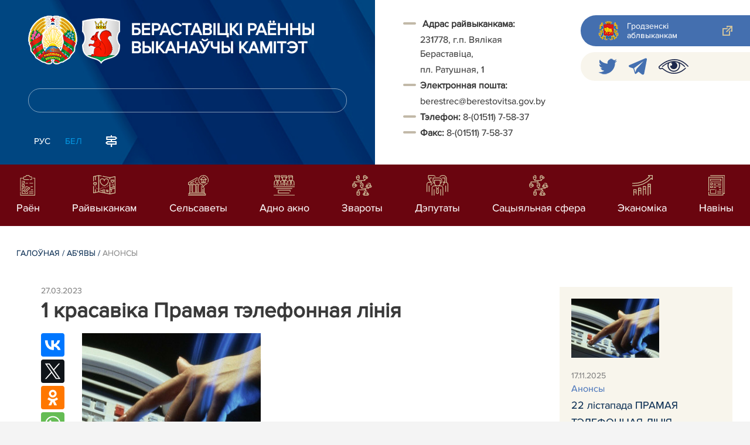

--- FILE ---
content_type: text/html; charset=UTF-8
request_url: https://berestovitsa.gov.by/by/anounce-by/view/1-krasavika-pramaja-telefonnaja-linija-22810-2023
body_size: 8122
content:
				    <!DOCTYPE HTML>
<html lang="by-BY" prefix="og: http://ogp.me/ns#">
    <head>
        <meta charset="utf-8" />
                <meta name="viewport" content="width=device-width, initial-scale=1.0" />
                <title>1 красавіка Прамая тэлефонная лінія | Анонсы | Белорусская версия</title>
        <link rel="stylesheet" href="/styles/design/general_styles.css" type="text/css" />
        <link rel="stylesheet" href="/styles/design/tr_styles.css" type="text/css" />
        <link rel="stylesheet" href="/styles/design/jquery-ui-1.10.4.custom.css" type="text/css" />        <link rel="stylesheet" href="/styles/design/hc-offcanvas-nav.css" type="text/css" /> 
        <link rel="stylesheet" href="/styles/design/styles.css" type="text/css" />     
        <link rel="icon" href="/desimages/favicon.gif" type="image/gif"/>

        <meta name="keywords" content=""/>
        <meta name="description" content="1 красавіка 2023 г. з 9.00 да 12.00 гадзін правядзе
 «прамую тэлефонную лінію» з жыхарамі раёна кіраўнік справамі Бераставіцкага
 раённага выканаўчага камітэта Агар Жанна Тадэвушаўна."/>
                    <meta property="og:locale" content="by_BY" />
                            <meta property="og:site_name" content="" />
                            <meta property="og:title" content="1 красавіка Прамая тэлефонная лінія" />
                            <meta property="og:type" content="article" />
                            <meta property="og:url" content="https://berestovitsa.gov.by/by/anounce-by/view/1-krasavika-pramaja-telefonnaja-linija-22810-2023" />
                            <meta property="og:image" content="https://berestovitsa.gov.by/images/storage/news/050445_170963_big.jpg" />
                            <meta property="og:description" content="1 красавіка 2023 г. з 9.00 да 12.00 гадзін правядзе
 &amp;laquo;прамую тэлефонную лінію&amp;raquo; з жыхарамі раёна кіраўнік справамі Бераставіцкага
 раённага выканаўчага камітэта Агар Жанна Тадэвушаўна." />
                            <meta property="og:section" content="Анонсы" />
                            <meta property="article:published_time" content="2023-03-27 12:57:00" />
                            <meta property="article:modified_time" content="2023-03-27 12:59:25" />
                            		                
        

    </head>
    <body class="by_lang">
        <div class="all mx-auto w-100 h-100 flex-column d-flex secondary_page">
            <div class="content_wrapper d-flex flex-column flex-grow-1 bg-white" >
                <header id="page_header">   
                    <div class="header_top_bg">
                         
                    </div>

                    <div class="position-relative">
                        <div class="d-flex flex-column flex-lg-row align-items-stretch position-relative">
                            <div class="d-flex flex-column justify-content-lg-between position-relative px-32 px-xl-5 py-21 py-lg-41 header_left_w" style="background-image: url(		            https://berestovitsa.gov.by/images/storage/mimagelb/042886_cf5c91fb1205fc5639113ca0a1bf88a0_work.jpg
    ); background-size: cover; background-repeat: no-repeat;">

                                <div class="d-flex align-items-center align-items-lg-start w-100 flex-lg-column flex-xl-row">
                                    <div class="logo align-items-center d-block d-flex mr-21 mb-lg-3">          
                                        		                                        <a href="/by" title="На галоўную"  target ="_self" class="logo_a text-decoration-none mb-1 mb-0 mr-2">
                                            <img class="logo_pic" src="https://berestovitsa.gov.by/images/storage/mimagelb/042884_f66d0e655a2bbbe95a399add2f395a22_work.png" alt="районный исполнительный комитет" title="районный исполнительный комитет"/>
                                    </a>
                                                            <a href="/by" title="На галоўную"  target ="_self" class="logo_a text-decoration-none  mb-0 mr-2">
                                            <img class="logo_pic" src="https://berestovitsa.gov.by/images/storage/mimagelb/051161_d07b87585e75af10a2450e3620876047_work.png" alt="районный исполнительный комитет" title="районный исполнительный комитет"/>
                                    </a>
                        
                                    </div>   

                                    <div class="site_title d-inline-block mt-lg-21 pr-lg-21">
                                        <a class="big_title text-uppercase text-decoration-none font-weight-bold d-block mb-lg-3" href="/by" title="Бераставiцкi раённы выканаўчы камітэт">Бераставiцкi раённы выканаўчы камітэт</a>
                                                                            </div>
                                </div>

                                                                <form class="w-100 position-relative mb-3 d-none d-lg-block" method="get" target="_self" name="style_form_search" action="/by/search-by/getResults/">
                                    <input id="search_input" class="d-block w-100 p-2 rounded" type="text" name="query" value="">
                                    <input type="hidden" name="normal" value="1">
                                    <input class="position-absolute border-0" id="search_btn" type="submit" value="">
                                </form>

                                <div class="header_langs d-none d-lg-flex align-self-start">
                                                                        		<div class="main_langs ml-n12" id="main_langs">
                                       <div class="main_lang_item d-inline-block"><a class="nav_menu_color text-white text-uppercase text-decoration-none px-21 py-1 d-block "   href="https://berestovitsa.gov.by/ru/" title="Рус">Рус</a></div>
                                                                           <div class="main_lang_item d-inline-block text-uppercase px-21 py-1 active" ><div class="main_lang_item main_lang_selected" ><span>Бел</span></div></div>
    </div>


                                                                        <div class="ml-42">
                                        		            <a href="/by/sitemap-by" title="карта сайта"  target ="_self">
                            <img src="https://berestovitsa.gov.by/images/storage/mimagelb/042910_ac0a44ac99c3962be288e5a386772104_work.svg" alt="карта сайта" title="карта сайта" onmouseover="this.src = 'https://berestovitsa.gov.by/images/storage/mimagelb/042910_c3d9e1215ac99e9312ce0c4bb1e91402_work.svg'" onmouseout="this.src = 'https://berestovitsa.gov.by/images/storage/mimagelb/042910_ac0a44ac99c3962be288e5a386772104_work.svg'"/>
                    </a>
    

                                    </div>
                                </div>                  
                            </div>

                            <div class="d-flex flex-grow-1 header_right">
                                		<div class="priemn d-none d-lg-block py-41 px-32 px-xl-5 font_size_16">
        
                        
                                        
                     
                
    
<div class="ispolkom_adress_block"> 
 <ul> 
 <li> <span style="background-color: rgb(255, 255, 255); color: rgb(57, 57, 57); font-family: ProximaNova-Regular, sans-serif; font-size: 16px; -webkit-text-stroke-width: 0.1px; box-sizing: border-box; font-weight: bolder;">Адрас райвыканкама:</span><span style="background-color: rgb(255, 255, 255); color: rgb(57, 57, 57); font-family: ProximaNova-Regular, sans-serif; font-size: 16px; -webkit-text-stroke-width: 0.1px;"> </span></li> 
 <li desimages="" ul_li.png")="" left="" 9px="" no-repeat;"="" ");"="" ");="" background-position:="" initial;="" background-size:="" background-repeat:="" background-attachment:="" background-origin:="" background-clip:="" initial;"="" style="box-sizing: border-box; margin-top: 3px; padding-left: 29px; background-image: url("");">231778, г.п. Вялікая Бераставіца, </li> 
 <li desimages="" ul_li.png")="" left="" 9px="" no-repeat;"="" ");"="" ");="" background-position:="" initial;="" background-size:="" background-repeat:="" background-attachment:="" background-origin:="" background-clip:="" initial;"="" style="box-sizing: border-box; margin-top: 3px; padding-left: 29px; background-image: url("");">пл. Ратушная, 1</li> 
 <li><span style="-webkit-text-stroke-width: 0.1px; box-sizing: border-box; font-weight: bolder;">Электронная пошта:</span><span style="-webkit-text-stroke-width: 0.1px;"> </span></li> 
 <li desimages="" ul_li.png")="" left="" 9px="" no-repeat;"="" ");"="" ");="" background-position:="" initial;="" background-size:="" background-repeat:="" background-attachment:="" background-origin:="" background-clip:="" initial;"="" style="box-sizing: border-box; margin-top: 3px; padding-left: 29px; background-image: url("");">berestrec@berestovitsa.gov.by</li> 
 <li><span style="-webkit-text-stroke-width: 0.1px;"><b>Тэ</b></span><span style="-webkit-text-stroke-width: 0.1px;"><b>лефон:</b> 8-(01511) </span><span style="-webkit-text-stroke-width: 0.1px;">7-58-37</span></li> 
 <li><span style="-webkit-text-stroke-width: 0.1px; box-sizing: border-box; font-weight: bolder;">Факс: </span><span style="-webkit-text-stroke-width: 0.1px;">8-(01511) </span><span style="-webkit-text-stroke-width: 0.1px;">7-58-37</span></li> 
 </ul> 
</div>

</div>
                                <div class="d-none d-lg-flex flex-column ml-auto py-41">
                                    		            <a class="d-flex py-21 px-lg-42 px-21 justify-content-center justify-content-lg-start mb-21 grodno_link_bg rounded-left align-items-center text-white font_size_14 font-weight-normal"  href="https://grodno-region.by/by/" title="Гродзенскі аблвыканкам
"  target ="_blank" >
                            <img class="mr-21 pr-lg-1" src="https://berestovitsa.gov.by/images/storage/mimagelb/042887_af5b8b92c20454a65a147bb3bb37afa2_work.png" alt="Гродзенскі аблвыканкам
" title="Гродзенскі аблвыканкам
"/>
                                        <div class="banners_text font_size_14 mr-lg-3 font-weight-normal d-none d-lg-block">Гродзенскі аблвыканкам
</div>
                        <div class="d-inline-block flex-shrink-0  link_ico"></div>
        </a>
        
                                    		    <div class="d-flex py-21 px-42 mb-21 rounded-left align-items-center soc_ico_bg">
            <a class="mr-32"  href="http://twitter.com/vuCzl8BKYvW16R9?lang=ru" title="Twitter"  target ="_blank" onmouseover="this.querySelector('img').src = 'https://berestovitsa.gov.by/images/storage/mimagelb/050389_bd25faf0affc85ea1eccaa07d1080606_work.png'" onmouseout="this.querySelector('img').src = 'https://berestovitsa.gov.by/images/storage/mimagelb/050389_bb678c2ebf42b2fa1f834cd607f0b4ce_work.png'" >
                            <img class="" src="https://berestovitsa.gov.by/images/storage/mimagelb/050389_bb678c2ebf42b2fa1f834cd607f0b4ce_work.png" alt="Twitter" title="Twitter"/>
                    </a>
            <a class="mr-32" style="background: Пул Бераставіцкі;" href="https://t.me/pul_berestovitsky" title="Пул Бераставіцкі"  target ="_blank" onmouseover="this.querySelector('img').src = 'https://berestovitsa.gov.by/images/storage/mimagelb/042885_a73bca127fed0ced243c88e505e15054_work.svg'" onmouseout="this.querySelector('img').src = 'https://berestovitsa.gov.by/images/storage/mimagelb/042885_accb7d9774e2943b44abdb3a8c214e6f_work.svg'" >
                            <img class="" src="https://berestovitsa.gov.by/images/storage/mimagelb/042885_accb7d9774e2943b44abdb3a8c214e6f_work.svg" alt="Пул Бераставіцкі" title="Пул Бераставіцкі"/>
                    </a>
            <a class=""  href="/special/by" title="всв"  target ="_self" onmouseover="this.querySelector('img').src = 'https://berestovitsa.gov.by/images/storage/mimagelb/042885_25372876aadc55fbac6913fb3ff28f64_work.svg'" onmouseout="this.querySelector('img').src = 'https://berestovitsa.gov.by/images/storage/mimagelb/042885_aab878156a59f6ab0618c77a9a91be8c_work.svg'" >
                            <img class="" src="https://berestovitsa.gov.by/images/storage/mimagelb/042885_aab878156a59f6ab0618c77a9a91be8c_work.svg" alt="всв" title="всв"/>
                    </a>
        </div>

                                                                        
                                </div>
                            </div>

                            <div class="d-lg-none mob_sec_row">
                                		            <a class="d-flex py-21 px-lg-42 px-21 justify-content-center justify-content-lg-start  soc_ico_bg rounded-left align-items-center  font_size_14 font-weight-normal"  href="https://grodno-region.by/by/" title="Гродзенскі аблвыканкам
"  target ="_blank" >
                            <img class="mr-21 pr-lg-1" src="https://berestovitsa.gov.by/images/storage/mimagelb/042887_af5b8b92c20454a65a147bb3bb37afa2_work.png" alt="Гродзенскі аблвыканкам
" title="Гродзенскі аблвыканкам
"/>
                                        <div class="banners_text font_size_14  font-weight-normal d-none d-lg-block">Гродзенскі аблвыканкам
</div>
                        <div class="d-inline-block flex-shrink-0 d-lg-none link_ico"></div>
        </a>
        
                            </div>



                        </div>
                                                		    <nav data-toggle="affix" class="menu_desktop d-none d-lg-block">
        <ul class="menu_part flex desktop_menu_bg" id="menu_part">
                                            <li class="menu_col d-flex align-items-stretch flex-fill hover_block">
                                                                                                                        <a class="justify-content-center align-items-center flex-column flex-fill
                           "
                                                      onmouseover="this.querySelector('img').src = 'https://berestovitsa.gov.by/images/storage/menu/050393_99ba84b7d867ce293565e8891a019f9b.svg'" onmouseout="this.querySelector('img').src = 'https://berestovitsa.gov.by/images/storage/menu/050393_1f0c9487e2843f0c295e1a26b542cdb6.svg'"   href="https://berestovitsa.gov.by/by/o-rayone-by/" title="Раён">
                           <img src="https://berestovitsa.gov.by/images/storage/menu/050393_1f0c9487e2843f0c295e1a26b542cdb6.svg" title="Раён" alt="Раён">                                                                                    <span class="item_text hover_text"><span>Раён</span></span>
                        </a>
                                                        </li>
                                            <li class="menu_col d-flex align-items-stretch flex-fill hover_block">
                                                                                                                        <a class="justify-content-center align-items-center flex-column flex-fill
                           "
                                                      onmouseover="this.querySelector('img').src = 'https://berestovitsa.gov.by/images/storage/menu/050393_2c4f8378b13927a01d598481edc9567b.svg'" onmouseout="this.querySelector('img').src = 'https://berestovitsa.gov.by/images/storage/menu/050393_b23175918288508a9ac1a8e6d776528f.svg'"   href="https://berestovitsa.gov.by/by/rayispolkom-by/" title="Райвыканкам">
                           <img src="https://berestovitsa.gov.by/images/storage/menu/050393_b23175918288508a9ac1a8e6d776528f.svg" title="Райвыканкам" alt="Райвыканкам">                                                                                    <span class="item_text hover_text"><span>Райвыканкам</span></span>
                        </a>
                                                        </li>
                                            <li class="menu_col d-flex align-items-stretch flex-fill hover_block">
                                                                                                                        <a class="justify-content-center align-items-center flex-column flex-fill
                           "
                                                      onmouseover="this.querySelector('img').src = 'https://berestovitsa.gov.by/images/storage/menu/050393_d978a1012336d76d2d0d5cb1e3861993.svg'" onmouseout="this.querySelector('img').src = 'https://berestovitsa.gov.by/images/storage/menu/050393_e0ce9a425671346c734159a070829cb2.svg'"   href="https://berestovitsa.gov.by/by/selsovety-by/" title="Сельсаветы">
                           <img src="https://berestovitsa.gov.by/images/storage/menu/050393_e0ce9a425671346c734159a070829cb2.svg" title="Сельсаветы" alt="Сельсаветы">                                                                                    <span class="item_text hover_text"><span>Сельсаветы</span></span>
                        </a>
                                                        </li>
                                            <li class="menu_col d-flex align-items-stretch flex-fill hover_block">
                                                                                                                        <a class="justify-content-center align-items-center flex-column flex-fill
                           "
                                                      onmouseover="this.querySelector('img').src = 'https://berestovitsa.gov.by/images/storage/menu/050393_c68ca0be07a6e844f4c4195ecaf1e84d.svg'" onmouseout="this.querySelector('img').src = 'https://berestovitsa.gov.by/images/storage/menu/050393_382f015ace0411632087b761cbe2af39.svg'"   href="https://berestovitsa.gov.by/by/odno-okno-by/" title="Адно акно">
                           <img src="https://berestovitsa.gov.by/images/storage/menu/050393_382f015ace0411632087b761cbe2af39.svg" title="Адно акно" alt="Адно акно">                                                                                    <span class="item_text hover_text"><span>Адно акно</span></span>
                        </a>
                                                        </li>
                                            <li class="menu_col d-flex align-items-stretch flex-fill hover_block">
                                                                                                                        <a class="justify-content-center align-items-center flex-column flex-fill
                           "
                                                      onmouseover="this.querySelector('img').src = 'https://berestovitsa.gov.by/images/storage/menu/050393_68950f90c2ecfb45b753756b1de58816.svg'" onmouseout="this.querySelector('img').src = 'https://berestovitsa.gov.by/images/storage/menu/050393_f94ee9a7ae9c3713eecc34093556348b.svg'"   href="https://berestovitsa.gov.by/by/social_reception-by/" title="Звароты">
                           <img src="https://berestovitsa.gov.by/images/storage/menu/050393_f94ee9a7ae9c3713eecc34093556348b.svg" title="Звароты" alt="Звароты">                                                                                    <span class="item_text hover_text"><span>Звароты</span></span>
                        </a>
                                                        </li>
                                            <li class="menu_col d-flex align-items-stretch flex-fill hover_block">
                                                                                                                        <a class="justify-content-center align-items-center flex-column flex-fill
                           "
                                                      onmouseover="this.querySelector('img').src = 'https://berestovitsa.gov.by/images/storage/menu/050393_07b7482b75a6a49fcff99af4b70bdf3d.svg'" onmouseout="this.querySelector('img').src = 'https://berestovitsa.gov.by/images/storage/menu/050393_61c73cd3e2948f7363d2b6f2c0f3de48.svg'"   href="https://berestovitsa.gov.by/by/deputaty-by/" title="Дэпутаты">
                           <img src="https://berestovitsa.gov.by/images/storage/menu/050393_61c73cd3e2948f7363d2b6f2c0f3de48.svg" title="Дэпутаты" alt="Дэпутаты">                                                                                    <span class="item_text hover_text"><span>Дэпутаты</span></span>
                        </a>
                                                        </li>
                                            <li class="menu_col d-flex align-items-stretch flex-fill hover_block">
                                                                                                                        <a class="justify-content-center align-items-center flex-column flex-fill
                           "
                                                      onmouseover="this.querySelector('img').src = 'https://berestovitsa.gov.by/images/storage/menu/050393_5627bc331deae6d44add3aaeec21bc25.svg'" onmouseout="this.querySelector('img').src = 'https://berestovitsa.gov.by/images/storage/menu/050393_a6937eb77757ecc27a02b3653e34d71b.svg'"   href="https://berestovitsa.gov.by/by/social_sphere-by/" title="Сацыяльная сфера">
                           <img src="https://berestovitsa.gov.by/images/storage/menu/050393_a6937eb77757ecc27a02b3653e34d71b.svg" title="Сацыяльная сфера" alt="Сацыяльная сфера">                                                                                    <span class="item_text hover_text"><span>Сацыяльная сфера</span></span>
                        </a>
                                                        </li>
                                            <li class="menu_col d-flex align-items-stretch flex-fill hover_block">
                                                                                                                        <a class="justify-content-center align-items-center flex-column flex-fill
                           "
                                                      onmouseover="this.querySelector('img').src = 'https://berestovitsa.gov.by/images/storage/menu/050393_86d0bd722e455481c4209ffd5f547d1c.svg'" onmouseout="this.querySelector('img').src = 'https://berestovitsa.gov.by/images/storage/menu/050393_3ee4b2fa87b8999af979bc3d5aac16bf.svg'"   href="https://berestovitsa.gov.by/by/economy-by/" title="Эканоміка">
                           <img src="https://berestovitsa.gov.by/images/storage/menu/050393_3ee4b2fa87b8999af979bc3d5aac16bf.svg" title="Эканоміка" alt="Эканоміка">                                                                                    <span class="item_text hover_text"><span>Эканоміка</span></span>
                        </a>
                                                        </li>
                                            <li class="menu_col d-flex align-items-stretch flex-fill hover_block">
                                                                                                                        <a class="justify-content-center align-items-center flex-column flex-fill
                           "
                                                      onmouseover="this.querySelector('img').src = 'https://berestovitsa.gov.by/images/storage/menu/050393_78449c6459e0edc5d5986a98e05934fa.svg'" onmouseout="this.querySelector('img').src = 'https://berestovitsa.gov.by/images/storage/menu/050393_afeb2defd902422e1e6813cc75fb4c61.svg'"   href="https://berestovitsa.gov.by/by/lenta-news-by/" title="Навiны">
                           <img src="https://berestovitsa.gov.by/images/storage/menu/050393_afeb2defd902422e1e6813cc75fb4c61.svg" title="Навiны" alt="Навiны">                                                                                    <span class="item_text hover_text"><span>Навiны</span></span>
                        </a>
                                                        </li>
                    </ul>
    </nav>

    <nav id="mobile_menu" class="d-lg-none">
        <ul>
            	
                <li>
                                                                                                                        <a class="d-flex align-items-center text-break"  
                            href="https://berestovitsa.gov.by/by/o-rayone-by/" title="Раён">
                           <img src=https://berestovitsa.gov.by/images/storage/menu/050393_1f0c9487e2843f0c295e1a26b542cdb6.svg alt="Раён" title="Раён" />Раён</a>
                            
                                        </li>
            	
                <li>
                                                                                                                        <a class="d-flex align-items-center text-break"  
                            href="https://berestovitsa.gov.by/by/rayispolkom-by/" title="Райвыканкам">
                           <img src=https://berestovitsa.gov.by/images/storage/menu/050393_b23175918288508a9ac1a8e6d776528f.svg alt="Райвыканкам" title="Райвыканкам" />Райвыканкам</a>
                            
                                        </li>
            	
                <li>
                                                                                                                        <a class="d-flex align-items-center text-break"  
                            href="https://berestovitsa.gov.by/by/selsovety-by/" title="Сельсаветы">
                           <img src=https://berestovitsa.gov.by/images/storage/menu/050393_e0ce9a425671346c734159a070829cb2.svg alt="Сельсаветы" title="Сельсаветы" />Сельсаветы</a>
                            
                                        </li>
            	
                <li>
                                                                                                                        <a class="d-flex align-items-center text-break"  
                            href="https://berestovitsa.gov.by/by/odno-okno-by/" title="Адно акно">
                           <img src=https://berestovitsa.gov.by/images/storage/menu/050393_382f015ace0411632087b761cbe2af39.svg alt="Адно акно" title="Адно акно" />Адно акно</a>
                            
                                        </li>
            	
                <li>
                                                                                                                        <a class="d-flex align-items-center text-break"  
                            href="https://berestovitsa.gov.by/by/social_reception-by/" title="Звароты">
                           <img src=https://berestovitsa.gov.by/images/storage/menu/050393_f94ee9a7ae9c3713eecc34093556348b.svg alt="Звароты" title="Звароты" />Звароты</a>
                            
                                        </li>
            	
                <li>
                                                                                                                        <a class="d-flex align-items-center text-break"  
                            href="https://berestovitsa.gov.by/by/deputaty-by/" title="Дэпутаты">
                           <img src=https://berestovitsa.gov.by/images/storage/menu/050393_61c73cd3e2948f7363d2b6f2c0f3de48.svg alt="Дэпутаты" title="Дэпутаты" />Дэпутаты</a>
                            
                                        </li>
            	
                <li>
                                                                                                                        <a class="d-flex align-items-center text-break"  
                            href="https://berestovitsa.gov.by/by/social_sphere-by/" title="Сацыяльная сфера">
                           <img src=https://berestovitsa.gov.by/images/storage/menu/050393_a6937eb77757ecc27a02b3653e34d71b.svg alt="Сацыяльная сфера" title="Сацыяльная сфера" />Сацыяльная сфера</a>
                            
                                        </li>
            	
                <li>
                                                                                                                        <a class="d-flex align-items-center text-break"  
                            href="https://berestovitsa.gov.by/by/economy-by/" title="Эканоміка">
                           <img src=https://berestovitsa.gov.by/images/storage/menu/050393_3ee4b2fa87b8999af979bc3d5aac16bf.svg alt="Эканоміка" title="Эканоміка" />Эканоміка</a>
                            
                                        </li>
            	
                <li>
                                                                                                                        <a class="d-flex align-items-center text-break"  
                            href="https://berestovitsa.gov.by/by/lenta-news-by/" title="Навiны">
                           <img src=https://berestovitsa.gov.by/images/storage/menu/050393_afeb2defd902422e1e6813cc75fb4c61.svg alt="Навiны" title="Навiны" />Навiны</a>
                            
                                        </li>
                    </ul>

        <ul id="mobile_social">
            <li data-nav-custom-content>
                                		    <div class="main_langs d-flex flex-row" id="mobile_main_langs">
                                                                                        <div class="main_lang_item flex-fill border border-top-0 border-bottom-1 border-right-1 border-left-0 mobile_border_biege"><a class="nav_menu_color text-uppercase text-center text-decoration-none px-21 py-2 align-items-center justify-content-center d-flex"   href="https://berestovitsa.gov.by/ru/" title="Рус">Рус</a></div>
                                                                                                                                                    <div class="main_lang_item d-flex align-items-center justify-content-center flex-fill text-uppercase mobile_border_biege px-21 py-2 active border border-top-0 border-bottom-1 border-right-1 border-left-0 text-center" ><div class="main_lang_item main_lang_selected" ><span>Бел</span></div></div>
                        </div>


                                <form class="d-flex align-items-center py-21 px-32 position-relative search_main" method="get" target="_self" name="style_form_search" action="/by/search-by/getResults/">
                    <input id="mobile_search_input" class="border-0 bg-white d-block w-100" type="text" name="query" value="">
                    <input type="hidden" name="normal" value="1">
                    <input class="position-absolute border-0" id="mobile_search_btn" type="submit" value="">
                </form>

                                		    <div class="d-flex align-items-stretch flex-wrap mobile_soc_box">
                    <a class="d-flex p-3 align-items-center justify-content-center" style="background:" href="http://twitter.com/vuCzl8BKYvW16R9?lang=ru" title="Twitter"  target ="_blank">
                                    <img src="https://berestovitsa.gov.by/images/storage/mimagelb/050389_bb678c2ebf42b2fa1f834cd607f0b4ce_work.png" alt="Twitter" title="Twitter"/>
                            </a>
                    <a class="d-flex p-3 align-items-center justify-content-center" style="background:Пул Бераставіцкі;" href="https://t.me/pul_berestovitsky" title="Пул Бераставіцкі"  target ="_blank">
                                    <img src="https://berestovitsa.gov.by/images/storage/mimagelb/042885_accb7d9774e2943b44abdb3a8c214e6f_work.svg" alt="Пул Бераставіцкі" title="Пул Бераставіцкі"/>
                            </a>
                    <a class="d-flex p-3 align-items-center justify-content-center" style="background:" href="/special/by" title="всв"  target ="_self">
                                    <img src="https://berestovitsa.gov.by/images/storage/mimagelb/042885_aab878156a59f6ab0618c77a9a91be8c_work.svg" alt="всв" title="всв"/>
                            </a>
            </div>


                
                                                		                <a class="d-flex py-21 px-lg-42 px-21 justify-content-center justify-content-lg-start  soc_ico_bg rounded-left align-items-center  font_size_14 font-weight-normal"  href="/by/sitemap-by" title="карта сайта"  target ="_self" >
                            <img class="mr-21 pr-lg-1" src="https://berestovitsa.gov.by/images/storage/mimagelb/042910_c3d9e1215ac99e9312ce0c4bb1e91402_work.svg" alt="карта сайта" title="карта сайта"/>
                                        <div class="banners_text font_size_14  font-weight-normal d-none d-lg-block">карта сайта</div>
                        <div class="d-inline-block flex-shrink-0 d-lg-none link_ico"></div>
        </a>
    

                                                

                		<div class="priemn d-none d-lg-block py-41 px-32 px-xl-5 font_size_16">
        
                        
                                        
                     
                
    
<div class="ispolkom_adress_block"> 
 <ul> 
 <li> <span style="background-color: rgb(255, 255, 255); color: rgb(57, 57, 57); font-family: ProximaNova-Regular, sans-serif; font-size: 16px; -webkit-text-stroke-width: 0.1px; box-sizing: border-box; font-weight: bolder;">Адрас райвыканкама:</span><span style="background-color: rgb(255, 255, 255); color: rgb(57, 57, 57); font-family: ProximaNova-Regular, sans-serif; font-size: 16px; -webkit-text-stroke-width: 0.1px;"> </span></li> 
 <li desimages="" ul_li.png")="" left="" 9px="" no-repeat;"="" ");"="" ");="" background-position:="" initial;="" background-size:="" background-repeat:="" background-attachment:="" background-origin:="" background-clip:="" initial;"="" style="box-sizing: border-box; margin-top: 3px; padding-left: 29px; background-image: url("");">231778, г.п. Вялікая Бераставіца, </li> 
 <li desimages="" ul_li.png")="" left="" 9px="" no-repeat;"="" ");"="" ");="" background-position:="" initial;="" background-size:="" background-repeat:="" background-attachment:="" background-origin:="" background-clip:="" initial;"="" style="box-sizing: border-box; margin-top: 3px; padding-left: 29px; background-image: url("");">пл. Ратушная, 1</li> 
 <li><span style="-webkit-text-stroke-width: 0.1px; box-sizing: border-box; font-weight: bolder;">Электронная пошта:</span><span style="-webkit-text-stroke-width: 0.1px;"> </span></li> 
 <li desimages="" ul_li.png")="" left="" 9px="" no-repeat;"="" ");"="" ");="" background-position:="" initial;="" background-size:="" background-repeat:="" background-attachment:="" background-origin:="" background-clip:="" initial;"="" style="box-sizing: border-box; margin-top: 3px; padding-left: 29px; background-image: url("");">berestrec@berestovitsa.gov.by</li> 
 <li><span style="-webkit-text-stroke-width: 0.1px;"><b>Тэ</b></span><span style="-webkit-text-stroke-width: 0.1px;"><b>лефон:</b> 8-(01511) </span><span style="-webkit-text-stroke-width: 0.1px;">7-58-37</span></li> 
 <li><span style="-webkit-text-stroke-width: 0.1px; box-sizing: border-box; font-weight: bolder;">Факс: </span><span style="-webkit-text-stroke-width: 0.1px;">8-(01511) </span><span style="-webkit-text-stroke-width: 0.1px;">7-58-37</span></li> 
 </ul> 
</div>

</div>
            </li>
        </ul>
    </nav>   

                    
                    </div>
                </header>

                <div class="d-flex flex-column flex-grow-1" id="page_main">    <div>
        				    

<div class="inner_content">
    <div class="news_view_left_col">        

        		<div class="taxonomy mb-3 mb-sm-5"><a href="/by/" title="Галоўная">Галоўная</a>&nbsp;/
   
      	<a href="/by/advertisement-by/">Аб'явы</a>&nbsp;/ 
       
      	<span>Анонсы</span>
       
</div>

        <div class="news_list_date">
            27.03.2023
        </div>
        <h1 class="inner_section_h1">1 красавіка Прамая тэлефонная лінія</h1>
        <div class="inner_view clearfix">
                                                    
                <div class="social_icons_c">
                                        		                        <div><script src="https://yastatic.net/es5-shims/0.0.2/es5-shims.min.js"></script>
<script src="https://yastatic.net/share2/share.js"></script>
<div class="ya-share2" style="background:none!important" data-services="facebook,vkontakte,twitter,odnoklassniki,whatsapp,telegram,viber"></div>
</div>
            
                        <a href="/printv/by/anounce-by/view/1-krasavika-pramaja-telefonnaja-linija-22810-2023" onclick="window.open('/printv/by/anounce-by/view/1-krasavika-pramaja-telefonnaja-linija-22810-2023');return false" class="print_icon"></a>
                    </div>
                                    <div class="inner_view_right_col pt-3 pl-sm-53">
                                                            <div class="img_text">
                            <img src="https://berestovitsa.gov.by/images/storage/news/050445_170963_big.jpg" 
                                 title="" 
                                 alt=""/>
                            <div class="img_title"></div>
                        </div>
                                                                        <div class="inner_text clearfix">
<p align="justify"><b>1 красавіка 2023 г. з 9.00 да 12.00 гадзін</b> правядзе
 «прамую тэлефонную лінію» з жыхарамі раёна кіраўнік справамі Бераставіцкага
 раённага выканаўчага камітэта <b>Агар Жанна Тадэвушаўна</b>. </p> 
<p align="justify">Званкі прымаюцца па тэлефоне <b>2 21 77</b>. </p> 
<p align="justify">Адначасова «прамыя
 тэлефонныя лініі» будуць праводзіцца ў сельскіх выканаўчых камітэтах раёна: <br /> </p> 
<table cellspacing="0" cellpadding="0" border="1" align="justify"> 
 <tbody> 
 <tr> 
 <td width="347" valign="top"> 
 <p>Алекшыцкі сельскі выканаўчы камітэт </p></td> 
 <td width="310" valign="top"> 
 <p>(8033)
 3876464</p></td> 
 </tr> 
 <tr> 
 <td width="347" valign="top"> 
 <p>Бераставіцкі сельскі выканаўчы камітэт</p></td> 
 <td width="310" valign="top"> 
 <p>(8029)
 8884626</p></td> 
 </tr> 
 <tr> 
 <td width="347" valign="top"> 
 <p>Канюхоўскі сельскі выканаўчы камітэт</p></td> 
 <td width="310" valign="top"> 
 <p>(8029) 7873061</p></td> 
 </tr> 
 <tr> 
 <td width="347" valign="top"> 
 <p>Малабераставіцкі сельскі выканаўчыкамітэт</p></td> 
 <td width="310" valign="top"> 
 <p>(8033) 3250510</p></td> 
 </tr> 
 <tr> 
 <td width="347" valign="top"> 
 <p>Пагранічны сельскі выканаўчы камітэт</p></td> 
 <td width="310" valign="top"> 
 <p>(8029) 8857621</p></td> 
 </tr> 
 <tr> 
 <td width="347" valign="top"> 
 <p>Эйсмантаўскі сельскі выканаўчы камітэт</p></td> 
 <td width="310" valign="top"> 
 <p>(8033)
 3250500</p></td> 
 </tr> 
 </tbody> 
</table></div>
                                                    <div class="counters_share">
                        
                    </div>
                                                                                                                                                                                </div>
        </div>
    </div>
            <div class="news_view_right_col">
                        				  
        <div class="actual_col p-32">
                                    <a class="actual_link d-sm-flex d-lg-block mb-43" href="https://berestovitsa.gov.by/by/anounce-by/view/22-listapada-pramaja-telefonnaja-linija-27062-2025/" title="22 лістапада ПРАМАЯ ТЭЛЕФОННАЯ ЛІНІЯ">
            
            
                                    <div class="actual_pic mb-4 mr-sm-32 mr-lg-0 flex-sm-shrink-0">
                        <img class="img_fluid" src="https://berestovitsa.gov.by/images/storage/news/050445_772337_small.jpg" alt="" title="">
                    </div>
                                <div>
                                            <div class="news_list_date mb-0">
                            17.11.2025 
                        </div>
                        <div>
                            <span class="news_list_section">Анонсы</span>
                        </div>
                        

                    <div>
                        <span class="actual_text">
                                                    22 лістапада ПРАМАЯ ТЭЛЕФОННАЯ ЛІНІЯ                    </span>
                </div>
            </div>
                          
        </a>
        
                            <a class="actual_link d-sm-flex d-lg-block mb-43" href="https://berestovitsa.gov.by/by/anounce-by/view/15-listapada-pramaja-telefonnaja-linija-27040-2025/" title="15 лістапада ПРАМАЯ ТЭЛЕФОННАЯ ЛІНІЯ">
            
            
                                    <div class="actual_pic mb-4 mr-sm-32 mr-lg-0 flex-sm-shrink-0">
                        <img class="img_fluid" src="https://berestovitsa.gov.by/images/storage/news/050445_221148_small.jpg" alt="" title="">
                    </div>
                                <div>
                                            <div class="news_list_date mb-0">
                            12.11.2025 
                        </div>
                        <div>
                            <span class="news_list_section">Анонсы</span>
                        </div>
                        

                    <div>
                        <span class="actual_text">
                                                    15 лістапада ПРАМАЯ ТЭЛЕФОННАЯ ЛІНІЯ                    </span>
                </div>
            </div>
                          
        </a>
        
                            <a class="actual_link d-sm-flex d-lg-block mb-43" href="https://berestovitsa.gov.by/by/anounce-by/view/8-listapada-pramaja-telefonnaja-linija-27009-2025/" title="8 лістапада Прамая тэлефонная лінія">
            
            
                                    <div class="actual_pic mb-4 mr-sm-32 mr-lg-0 flex-sm-shrink-0">
                        <img class="img_fluid" src="https://berestovitsa.gov.by/images/storage/news/050445_408588_small.jpg" alt="" title="">
                    </div>
                                <div>
                                            <div class="news_list_date mb-0">
                            04.11.2025 
                        </div>
                        <div>
                            <span class="news_list_section">Анонсы</span>
                        </div>
                        

                    <div>
                        <span class="actual_text">
                                                    8 лістапада Прамая тэлефонная лінія                    </span>
                </div>
            </div>
                          
        </a>
        
<a class="py-1 px-2 text-uppercase rounded d-inline-block index_all_news font_size_12" href="https://berestovitsa.gov.by/by/anounce-by/" title="Усе навіны">Усе навіны</a>
</div>

        </div>
    </div>
    </div>
        		    <div class="blue_bans_bg px-xl-42 px-32">
        <div class="blue_bans_box pt-42  pb-21 d-flex justify-content-center flex-wrap ml-n32">
                    <a class="ban ml-32 mb-32 text-white px-4 py-32 text-break d-flex align-items-center" href="/by/decree-by/" title="Садзейнічанне занятасці насельніцтва"  target ="_blank">
                                    <img class="mr-32" src="https://berestovitsa.gov.by/images/storage/mimagelb/042891_4d50b220e24472523fc61bcc29bc09fc_work.svg" alt="Садзейнічанне занятасці насельніцтва" title="Садзейнічанне занятасці насельніцтва"/>
                                                    <span>Садзейнічанне занятасці насельніцтва</span>
                          
            </a>
                    <a class="ban ml-32 mb-32 text-white px-4 py-32 text-break d-flex align-items-center" href="/by/turizm-i-otdyx-by/" title="Турызм і адпачынак"  target ="_self">
                                    <img class="mr-32" src="https://berestovitsa.gov.by/images/storage/mimagelb/042891_3a27bd78a37d58743f3b29ad44968afd_work.svg" alt="Турызм і адпачынак" title="Турызм і адпачынак"/>
                                                    <span>Турызм і адпачынак</span>
                          
            </a>
                    <a class="ban ml-32 mb-32 text-white px-4 py-32 text-break d-flex align-items-center" href="/ru/humanitarian_projects-ru/" title="Гуманітарнае супрацоўніцтва"  target ="_self">
                                    <img class="mr-32" src="https://berestovitsa.gov.by/images/storage/mimagelb/042891_b4e0de4ad1831f325e10ed7136db5395_work.svg" alt="Гуманітарнае супрацоўніцтва" title="Гуманітарнае супрацоўніцтва"/>
                                                    <span>Гуманітарнае супрацоўніцтва</span>
                          
            </a>
                    <a class="ban ml-32 mb-32 text-white px-4 py-32 text-break d-flex align-items-center" href="/ru/public_discussion-ru/" title="Грамадскія абмеркаванні"  target ="_self">
                                    <img class="mr-32" src="https://berestovitsa.gov.by/images/storage/mimagelb/042891_a87ddd0f17d485c4817255a25d10d9c2_work.svg" alt="Грамадскія абмеркаванні" title="Грамадскія абмеркаванні"/>
                                                    <span>Грамадскія абмеркаванні</span>
                          
            </a>
                    <a class="ban ml-32 mb-32 text-white px-4 py-32 text-break d-flex align-items-center" href="/ru/oficialnye-documenty-ru/" title="Афіцыйныя дакументы"  target ="_self">
                                    <img class="mr-32" src="https://berestovitsa.gov.by/images/storage/mimagelb/042891_bb6d921be1ff79a99c565d54c204698e_work.svg" alt="Афіцыйныя дакументы" title="Афіцыйныя дакументы"/>
                                                    <span>Афіцыйныя дакументы</span>
                          
            </a>
                </div>
    </div>

</div> </div> <footer id="page_footer">
    <div  class="info_block_footer d-flex flex-column flex-md-row py-43 px-sm-42 px-21 clearfix">
        <div class="copyright pr-21 d-flex">
            <div class="d-inline-block align-middle">
                		

<p>					© Бераставiцкi раённы выканаўчы камітэт, 2025					<br /> <span class="footer_second_line">Распрацоўка і падтрымка сайта</span> <span class="footer_belta_name"> <a href="http://belta.by/">БЕЛТА</a> </span> </p>


            </div>
        </div>
        <div class="footer_ban d-inline-block ml-auto">
            		                        <!-- Global site tag (gtag.js) - Google Analytics -->
<script async src="https://www.googletagmanager.com/gtag/js?id=UA-118286231-1"></script>
<script>
  window.dataLayer = window.dataLayer || [];
  function gtag(){dataLayer.push(arguments);}
  gtag('js', new Date());

  gtag('config', 'UA-118286231-1');
</script>

            
        

        </div>
    </div>

      
<script src="/scripts/design/jquery-3.4.1.min.js"></script>
<script src="/scripts/design/lazysizes.min.js" async></script>
<script src="/scripts/design/script.js"></script>

<script src="/scripts/design/bootstrap.min.js"></script>
<script src="/scripts/design/slick.min.js"></script>
<script src="/scripts/design/hc-offcanvas-nav.js"></script>


    <script>
        $(document).ready(function(){
           
                        
                                
                                
                                
                                
                                    
                                       
                    
                    
            if ($('#mobile_menu').length) {
                        $('#mobile_menu').hcOffcanvasNav({
                                        disableAt: 992,
                                        labelClose: 'Закрыць',
                                        labelBack: 'назад'
                                                //levelOpen: 'expand'
    });

    }
        
        
      // залипание меню  
     var toggleAffix = function(affixElement, scrollElement, wrapper) {
  
    var height = affixElement.outerHeight(),
        top = wrapper.offset().top;
    
    if (scrollElement.scrollTop() >= top){
        wrapper.height(height);
        affixElement.addClass("affix");
    }
    else {
        affixElement.removeClass("affix");
        wrapper.height('auto');
    }
      
  };
  

  $('[data-toggle="affix"]').each(function() {
    var ele = $(this),
        wrapper = $('<div></div>');
    
    ele.before(wrapper);
    $(window).on('scroll resize', function() {
        toggleAffix(ele, $(this), wrapper);
    });
    
    // init
    toggleAffix(ele, $(window), wrapper);
  });
  
                
        });
    </script>

</footer>
</div> </body>

</html>